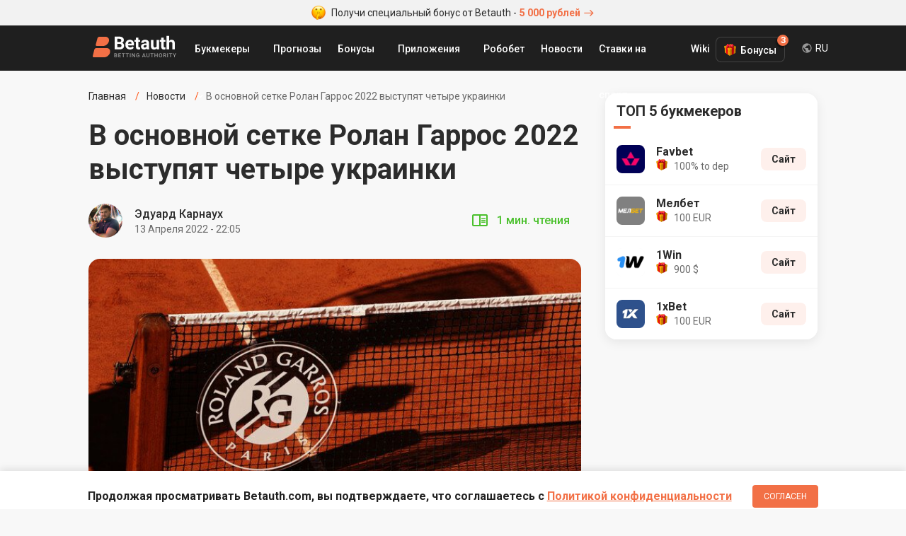

--- FILE ---
content_type: text/html; charset=UTF-8
request_url: https://betauth.com/news/820-v-osnovnoy-setke-rolan-garros-2022-vystupyat-chetyre-ukrainki.html
body_size: 8060
content:

<!DOCTYPE html><html lang="ru" prefix="og: https://ogp.me/ns#">
    <head>
        <meta charset="utf-8">
        <title>В основной сетке Ролан Гаррос 2022 выступят четыре украинки | Betauth</title>
        <meta name="description" content="Украинки выступят в Ролан Гаррос 2022. Четыре представительницы страны появятся в основной сетке.">
<meta name="viewport" content="width=device-width, initial-scale=1, maximum-scale=1, user-scalable=no">
<meta http-equiv="X-UA-Compatible" content="IE=edge">
        <!-- Preloads -->
        <link href="/css/short-codes.css" media="screen" rel="stylesheet" type="text/css">
<link href="/css/betauth.css" media="screen" rel="stylesheet" type="text/css">
<link href="/css/responsive.css" media="screen" rel="stylesheet" type="text/css">
<link href="https://betauth.com/news/820-v-osnovnoy-setke-rolan-garros-2022-vystupyat-chetyre-ukrainki.html" rel="canonical">
<link href="https://betauth.com/amp/news/820-v-osnovnoy-setke-rolan-garros-2022-vystupyat-chetyre-ukrainki.html" rel="amphtml">
<link href="/css/content-style.css" rel="preload" as="style">
<link href="/css/news.css" rel="preload" as="style">
<link href="/css/content-style.css" media="screen" rel="stylesheet" type="text/css">
<link href="/css/news.css" media="screen" rel="stylesheet" type="text/css">
<link href="/css/comments.css" rel="preload" as="style">
<link href="/css/comments.css" media="screen" rel="stylesheet" type="text/css">
<link href="/css/responsive.css" rel="preload" as="style">
<link href="/css/betauth.css" rel="preload" as="style">
<link href="/css/perfect-scrollbar.css" rel="preload" as="style">
<link href="/css/select2.css" rel="preload" as="style">
<link href="/css/short-codes.css" rel="preload" as="style">
<link href="/icomoon/style.css" rel="preload" as="style">
<link href="/img/favicon.ico" rel="shortcut icon" type="image/vnd.microsoft.icon">
<link href="/icomoon/style.css" media="screen" rel="stylesheet" type="text/css">
        <!-- Scripts -->
        <script  defer="defer" src="/js/stat.js"></script>
<script  defer="defer" src="/js/jquery-3.2.1.min.js"></script>
<script  defer="defer" src="/js/jquery.cookie.js"></script>
<script  defer="defer" src="/js/perfect-scrollbar.jquery.min.js"></script>
<script  defer="defer" src="/js/select2.min.js"></script>
<script  defer="defer" src="/js/custom.js"></script>
<script  defer="defer" src="/aff/api.js"></script>
<script  defer="defer" src="/js/article-widget.js"></script>
<script  defer="defer" src="/js/article.js"></script>
<script  defer="defer" src="/js/comments.js"></script>        
<script type="application/ld+json">{
    "@context": "http:\/\/schema.org",
    "@type": "NewsArticle",
    "dateModified": "2022-04-13T22:13:31+03:00",
    "datePublished": "2022-04-13T22:13:31+03:00",
    "headline": "В основной сетке Ролан Гаррос 2022 выступят четыре украинки",
    "mainEntityOfPage": "https:\/\/betauth.com\/news\/820-v-osnovnoy-setke-rolan-garros-2022-vystupyat-chetyre-ukrainki.html",
    "image": [
        "https:\/\/betauth.com\/715x402\/uploads\/news\/fullsize\/820-v-osnovnoy-setke-rolan-garros-2022-vystupyat-chetyre-ukrainki-image.jpg"
    ],
    "description": "Украинки выступят в Ролан Гаррос 2022. Четыре представительницы страны появятся в основной сетке.",
    "publisher": {
        "@type": "Organization",
        "name": "Betauth",
        "logo": {
            "@type": "ImageObject",
            "url": "https:\/\/betauth.com\/img\/Betauth.png"
        }
    },
    "author": {
        "@type": "Person",
        "name": "Эдуард Карнаух"
    }
}</script>
                <meta name="uffiliates" content="uffiliates">

        <meta name="yandex-verification" content="42659836253191d3" />

                <link rel="alternate" hreflang="ru-RU" href="https://betauth.com/news/820-v-osnovnoy-setke-rolan-garros-2022-vystupyat-chetyre-ukrainki.html" />

                <link rel="alternate" hreflang="uk-UA" href="https://betauth.com/uk/news/820-v-osnovnoy-setke-rolan-garros-2022-vystupyat-chetyre-ukrainki.html" />
                <link rel="alternate" hreflang="x-default" href="https://betauth.com/news/820-v-osnovnoy-setke-rolan-garros-2022-vystupyat-chetyre-ukrainki.html" />
                <link rel="preconnect" href="https://fonts.googleapis.com">
        <link rel="preconnect" href="https://fonts.gstatic.com" crossorigin>        

        <meta name="webmoney" content="94D4E6A1-0D34-4E7B-BC4A-A36320D94ACB"/>

        <!-- Global site tag (gtag.js) - Google Analytics -->
        <script async src="https://www.googletagmanager.com/gtag/js?id=UA-114757640-3"></script>
        <script async src="https://pagead2.googlesyndication.com/pagead/js/adsbygoogle.js?client=ca-pub-8076867914416776" crossorigin="anonymous"></script>
        <script>
            window.dataLayer = window.dataLayer || [];
            function gtag(){dataLayer.push(arguments);}
            gtag('js', new Date());
            gtag('config', 'UA-114757640-3');
        </script>

    </head>
    <body>

        <!-- zone 25 -->
<div class="text-bonus-promo"><a href="/out.php?url=https://saba34.com/r/jrl2s4ux" target="_blank"><img src="/img/face.png" class="icon-face" width="20" height="20" alt="emoji icon" /> Получи специальный бонус от Betauth - <span>5 000 рублей<i class="icon-arrow"></i></span></a></div>		<header>
			<div class="block df">
				<a href="/" class="logo"><img src="/img/logo_re.svg" width="120" height="32" alt="Betauth" /></a>
				<div class="top-menu-but"><span></span><span></span><span></span></div>
				<nav class="top-menu" itemscope itemtype="http://www.schema.org/SiteNavigationElement">
					<ul class="df">
                        						<li class="sub">

							<a href="#">Букмекеры</a>
                            <ul class="top-menu-top-bk">
                            <li class="menu-dropdown-label">Топ Букмекеры</li>
                                                                <li><a href="/1xbet/">1xBet</a></li>
                                <li><a href="/melbet/">Мелбет</a></li>
                                <li><a href="/bukmekerskaya-kontora-parimatch/">Париматч</a></li>
                                <li><a href="/1win/">1Win</a></li>
                                                                <li class="view-all-bc"><a href="/vse-bk/" itemprop="url"><span itemprop="name">Букмекеры</span></a></li>
                            </ul>
						</li>
                        						<li>
                            <a href="/prognoz/">Прогнозы</a></li>
						<li class="sub">
							<a href="#">Бонусы</a>
                            <ul>
                                                            <li><a href="/1xbet/bonusy-1xbet.html">1xBet</a></li>
                                <li><a href="/melbet/bonusy-melbet.html">Мелбет</a></li>
                                <li><a href="/bukmekerskaya-kontora-parimatch/bonusy-bukmekerskoy-kompanii-parimatch.html">Париматч</a></li>
                                <li><a href="/liga-stavok/bonusy-liga-stavok.html">Лига Ставок</a></li>
                                <li><a href="/1win/1win-bonusy.html">1Win</a></li>
                                <li><a href="/bukmekerskaya-kontora-winline/bonusy-winline.html">Винлайн</a></li>
                            							</ul>
						</li>
						<li class="sub">
							<a href="#">Приложения</a>
							<ul>
                                                            <li><a href="/melbet/mobilnoe-prilozhenie-melbet.html">Мелбет</a></li>
                                <li><a href="/1xbet/mobilnoe-prilozhenie-1xbet.html">1xBet</a></li>
                                <li><a href="/bukmekerskaya-kontora-parimatch/mobilnoe-prilozhenie-pari-match.html">Париматч</a></li>
                                <li><a href="/1win/1win-skachat-android-ios.html">1Win</a></li>
                            							</ul>
						</li>
                        <li><a href="/robobet/" itemprop="url"><span itemprop="name">Робобет</span></a></li>
                        <li><a href="/news/" itemprop="url"><span itemprop="name">Новости</span></a></li>
                        <li><a href="/stavki-na-sport/" itemprop="url"><span itemprop="name">Ставки на спорт</span></a></li>
                        <li><a href="/wiki/" itemprop="url"><span itemprop="name">Wiki</span></a></li>
					</ul>
				</nav>

        <div class="top-menu-bonus">
          <div class="bonus-btn">Бонусы<span class="bonus-counter">3</span></div>
          <ul class="bonus-list">
                                <li class="bonus-list-item">
                      <span class="close-floating-bonus"></span>
                      <div class="inner-row-1">
                          <img data-stat="header_bk_logo" src="/uploads/bookmakers/logorate/9_logorate.png" alt="1xbet" class="bk-logo" />
                          <div class="bonus-amount">100 €</div>
                      </div>
                      <div class="inner-row-2">
                          <p class="bk-desc">Бонус новым игрокам</p>
                          <a data-stat="header_get_bonus" target="_blank" rel="nofollow" href="/out.php?url=https://saba34.com/r/usgser25" class="get-bonus">ПОЛУЧИТЬ</a>
                      </div>
                  </li>
                  <li class="bonus-list-item">
                      <div class="inner-row-1">
                          <img data-stat="header_bk_logo" src="/uploads/bookmakers/logorate/11_logorate.png" alt="melbet" class="bk-logo" />
                          <div class="bonus-amount">100 €</div>
                      </div>
                      <div class="inner-row-2">
                          <p class="bk-desc">Бонус за регистрацию</p>
                          <a data-stat="header_get_bonus" target="_blank" rel="nofollow" href="/out.php?url=https://saba34.com/r/pjmleumo" class="get-bonus">ПОЛУЧИТЬ</a>
                      </div>
                  </li>
                  <li class="bonus-list-item">
                      <div class="inner-row-1">
                          <img data-stat="header_bk_logo" src="/uploads/bookmakers/logorate/23_logorate.png" alt="1win" class="bk-logo" />
                          <div class="bonus-amount">900 $</div>
                      </div>
                      <div class="inner-row-2">
                          <p class="bk-desc">Бонус за регистрацию</p>
                          <a data-stat="header_get_bonus" target="_blank" rel="nofollow" href="/out.php?url=https://saba34.com/r/n1s7kbb7" class="get-bonus">ПОЛУЧИТЬ</a>
                      </div>
                  </li>

              
          </ul>
        </div>
                        <div class="lang-dropdown">
            <div class="current-lang">RU</div>
            <div class="lang-list">
                <ul>
                    <li><a href="https://betauth.com/news/820-v-osnovnoy-setke-rolan-garros-2022-vystupyat-chetyre-ukrainki.html">RU - Русский</a></li>
                                        <li><a href="https://betauth.com/uk/news/820-v-osnovnoy-setke-rolan-garros-2022-vystupyat-chetyre-ukrainki.html">UA - Українська</a></li>
                                    </ul>
            </div>
        </div>

                        </div>
		</header>

    <div class="content block">
    <div class="content-cen df cen-1">
        <div class="centerCon">
            <ul class="breadcrumb df hide-scrollbar" itemtype="https://schema.org/BreadcrumbList" itemscope>
                <li itemprop="itemListElement" itemscope itemtype="https://schema.org/ListItem" >
                    <a itemtype="https://schema.org/Thing" itemprop="item" href="/"><span itemprop="name">Главная</span>
                        <meta itemprop="position" content="1">
                    </a></li>
                <li itemprop="itemListElement" itemscope itemtype="https://schema.org/ListItem">
                    <a itemtype="https://schema.org/Thing" itemprop="item" href="/news/">
                        <span itemprop="name">Новости</span>
                        <meta itemprop="position" content="2">
                    </a></li>
                <li>В основной сетке Ролан Гаррос 2022 выступят четыре украинки</li>
            </ul>
            <main>
                <h1 class="post-h1">В основной сетке Ролан Гаррос 2022 выступят четыре украинки</h1>
                                <div class="autorBlock df">
                    <div class="autorBlock-l" style="background-image: url(/uploads/authors/9_author.jpg);"><a href="/author/eduard-karnaukh.html"></a></div>
                    <div class="autorBlock-c">
                        <div class="autorBlock-n"><a href="/author/eduard-karnaukh.html">Эдуард Карнаух</a></div>
                        <div class="autorBlock-d"><time pubdate datetime="2022-04-13T22:05">13 Апреля 2022 - 22:05</time></div>
                    </div>
                    <div class="autorBlock-div df">
                            <span class="reading-time">1  мин. чтения</span>
                    </div>
                </div>
                
                <div class="post-img br-16">
                    <img src="/696x391/uploads/news/fullsize/820-v-osnovnoy-setke-rolan-garros-2022-vystupyat-chetyre-ukrainki-image.jpg" alt="В основной сетке Ролан Гаррос 2022 выступят четыре украинки" />
                </div>

                <div class="article-wrap">
                                    <div class="article-widgets">
                        <div class="widgets-group">
                            <div class="share-widget widget-item has-panel">
                                <div class="main-btn"></div>
                                <div class="btns-group" data-width="284">
                                    <a target="_blank" href="https://vk.com/share.php?url=https://betauth.com/news/820-v-osnovnoy-setke-rolan-garros-2022-vystupyat-chetyre-ukrainki.html" class="widget-btn widget-vk icon-vk"></a>
                                    <a target="_blank" href="https://www.facebook.com/sharer/sharer.php?u=https://betauth.com/news/820-v-osnovnoy-setke-rolan-garros-2022-vystupyat-chetyre-ukrainki.html" class="widget-btn widget-fb icon-fb"></a>
                                    <a target="_blank" href="https://twitter.com/intent/tweet?url=https://betauth.com/news/820-v-osnovnoy-setke-rolan-garros-2022-vystupyat-chetyre-ukrainki.html" class="widget-btn widget-tw icon-tw"></a>
                                    <a target="_blank" href="https://t.me/share/url?url=https://betauth.com/news/820-v-osnovnoy-setke-rolan-garros-2022-vystupyat-chetyre-ukrainki.html" class="widget-btn widget-tg icon-tg"></a>
                                    <a target="_blank" href="viber://forward?text=https://betauth.com/news/820-v-osnovnoy-setke-rolan-garros-2022-vystupyat-chetyre-ukrainki.html" class="widget-btn widget-vb icon-vb"></a>
                                </div>
                            </div>
                            <div class="comment-widget widget-item">
                                <div class="main-btn"><span>0</span></div>
                            </div>
                        </div>
                    </div>
                                        <article>
                        <div class="post-txt">
                            <!-- zone 31 -->
<div class="text-bonus-promo"><a href="/out.php?url=https://saba34.com/r/jrl2s4ux" target="_blank"><img src="/img/face.png" class="icon-face" width="20" height="20" alt="emoji icon" /> Получи специальный бонус от Betauth - <span>5 000 рублей</span></a></div>                            <p>В основной сетке в Ролан Гаррос 2022 Марта Костюк, Ангелина, Калинина, Элина, Свитолина и Даяна Ястремская. В списке сеяных на первом месте будет Ига Свентек &ndash; первая ракетка мира, которая родом из Польши. Проведение чемпионата запланирована на период с 22 мая по 5 июня, а место проведения &ndash; Париж. Напомним, что ранее <a href="../../news/816-yastremskaya-popala-v-pervuyu-sotnyu-po-reytingu-wta-kalinina-postavila-rekord.html">стало известно о попадании Ястремской в список ста лучших теннисисток мира по версии рейтинга WTA</a>.</p>
<p>Изображение: Getty Images/Global Images Ukraine</p>                        </div>
                    </article>
                </div>

                <div class="post-txt">
                <div class="other-news-chanels">
                    Новости и прогнозы на спорт теперь в нашем <a href="https://t.me/betauth_com" target="_blank" data-stat="tgm_chanel" class="telegram-chanel">Telegram</a> и на <a href="https://news.google.com/publications/CAAqBwgKMN28ogswoMe6Aw?hl=ru&gl=UA&ceid=UA:ru" target="_blank" data-stat="google_news" class="google-news">Google News</a>                </div>
                                <div class="article-tags-wr">
                    <span>В статье:</span>
                    <div class="tag-list">
                        <a href="/news/tag/ukraina/" class="tag-item">Украина</a>                    </div>
                </div>
                                                        <div class="on-this-topic">
                    <h2>По теме</h2>
                    <a href="/news/3321-benfika-poluchila-otkaz-po-batagovu-za-20-millionov-evro.html"><span>Бенфика получила отказ по Батагову за 20 миллионов евро</span></a>                </div>
                                        
                <div class="autorBlock df">
                    <div class="autorBlock-l"
                        style="background-image: url(/uploads/authors/9_author.jpg);"><a href="/author/eduard-karnaukh.html"></a></div>
                    <div class="autorBlock-c">
                        <div class="autorBlock-n"><a href="/author/eduard-karnaukh.html">Эдуард Карнаух</a></div>
                        <div class="autorBlock-d"><time pubdate datetime="2022-04-13T22:05">13 Апреля 2022 - 22:05</time></div>
                    </div>
                                        <div class="autorBlock-div df">
                        <div class="article-rating" data-url="/ajax/addStarNews">
                            <div class="rating-label">Оцените материал</div>
                            <div class="rating-stars">
                                                                    <span class="rating-star " data-i="1"></span>
                                                                    <span class="rating-star " data-i="2"></span>
                                                                    <span class="rating-star " data-i="3"></span>
                                                                    <span class="rating-star " data-i="4"></span>
                                                                    <span class="rating-star " data-i="5"></span>
                                                            </div>
                            <div class="rating-count">0 оценок</div>
                        </div>
                    </div>
                                    </div>
                
                
                <hr class="hr" />
                                <div><div class="attention-box" style="margin-bottom: 80px;max-width: 624px;margin-left: auto;">
  <div class="attention-icon" style="background-image:url(/img/money@2x.png)"> </div>
  <div class="attention-content">
    <div class="attention-title">Напоминаем!</div>
    <div class="attention-text">
      Чтобы получить +6500 р. на счет необходимо при регистрации указать промокод <span class="promo-zaebumba">ZAEBUMBA</span> в соответствующее поле и пополнить счет. Бонус будет равняться сумме депозита
    </div>
    <div class="attention-footer">
      <a data-stat="news_remember_zaebumba" class="yellow-btn" target="_blank" href="/goto_promo.html">Перейти на сайт</a>
    </div>
  </div>
</div></div>                </div>


                                <div class="read-also-wr">
                    <h2 class="post-name-2">Читайте также</h2>
                    <ul class="read-also-list">
                                                <li class="read-also-item">
                            <a href="/news/3364-myu-riskuet-provesti-sezon-s-rekordno-malym-kolichestvom-igr.html" class="img-link">
                                                                    <img src="/160x106/uploads/news/fullsize/3364-myu-riskuet-provesti-sezon-s-rekordno-malym-kolichestvom-igr-image.jpg" alt="«МЮ» рискует провести сезон с рекордно малым количеством игр">
                                                            </a>
                            <div>
                                <div class="also-meta">
                                    <span class="news-time-post">12 Января 2026 - 20:17</span>
                                    <span class="news-comm">0</span>
                                </div>
                                <a href="/news/3364-myu-riskuet-provesti-sezon-s-rekordno-malym-kolichestvom-igr.html" class="news-title">«МЮ» рискует провести сезон с рекордно малым количеством игр</a>
                            </div>
                        </li>
                                                <li class="read-also-item">
                            <a href="/news/3363-salah-stal-tretim-v-istorii-po-skorosti-100-rezultativnyh-deystviy-za-sbornuyu.html" class="img-link">
                                                                    <img src="/160x106/uploads/news/fullsize/3363-salah-stal-tretim-v-istorii-po-skorosti-100-rezultativnyh-deystviy-za-sbornuyu-image.jpg" alt="Салах стал третьим в истории по скорости 100 результативных действий за сборную">
                                                            </a>
                            <div>
                                <div class="also-meta">
                                    <span class="news-time-post">11 Января 2026 - 20:01</span>
                                    <span class="news-comm">0</span>
                                </div>
                                <a href="/news/3363-salah-stal-tretim-v-istorii-po-skorosti-100-rezultativnyh-deystviy-za-sbornuyu.html" class="news-title">Салах стал третьим в истории по скорости 100 результативных действий за сборную</a>
                            </div>
                        </li>
                                            </ul>
                </div>
                
                <div class="comment-block">
<h2 class="post-name-2">Комментарии <span class="count">0</span></h2>

<div class="widget-content color-theme clearfix" id="coment">
    
    <div id="comentsStart" data-id="" data-post="820" data-razdel="news"></div>
    <div class="cool_comments_con">
        <div class="cool_comments_newCon">
            <div class="cool_comments_newForm">
				<div class="cool_conInp">
					<div class="cool_imgCon">
                        <img src="/img/default_comment_2.png" width="40" height="40" alt="photo">
                    </div>
					<div class="textarea-wr">
                        <textarea class="cool_textInput" placeholder="Введите комментарий" name="comment"></textarea>
					    <span class="send">Отправить</span>
                    </div>
				</div>
                <div class="cool_dopCon" style="display: none;">
                                        <div class="cool_sendCon">
                        <div class="cool_inputsCon">
							<div class="cool_outCon" >
								<span class="cool_exitBut">Комментарии Выйти</span>
								<span class="cool_userName"></span>
								<input type="hidden" name="uid" id="userid" value="">
							</div>
                                                            <div class="cool_inCon">
                                    <div class="cool_nameCon">
                                        <div class="cool_labName">Анонимно</div>
                                        <input class="cool_inputName" type="text" placeholder="Имя" value="">
                                    </div>
                                    <div class="cool_mailCon">
                                        <input class="cool_inputMail" type="text" placeholder="E-mail" value="">
                                    </div>
                                </div>
                            
                        </div>
                    </div>
                </div>
            </div>
        </div>

        <div class="cool_comments_listCon">
                    </div>
    </div>
</div>
</div>
            </main>
		</div>
        <aside>
<div class="rightCon sep20">

                    <div class="asside top-bk">
    <div class="asside-top"><div class="asside-top-n">ТОП 5 букмекеров</div></div>
    <div class="asside-med">
        <ul class="asside-topBook">
                        <li>
                <div class="asside-topBook-div">
                    <a data-stat="sidebar_bk_logo" href="/favbet/" class="asside-topBook-link">
                        <div class="asside-topBook-i"><img src="/uploads/bookmakers/image48/25_image48.jpg" alt="Букмекерская контора Favbet" width="40" height="40" /></div>
                        <div>
                            <span class="asside-topBook-name">Favbet</span>
                                                       <span class="asside-topBook-bonus">100% to dep</span>
                                                    </div>
                    </a>
                </div>
                <div class="asside-topBook-con ">
                                                            <a data-stat="sidebar_bk_site" rel="nofollow" target="_blank" href="/out.php?url=https://saba34.com/r/jdvs6ppa" class="asside-topBook-but butOr">Сайт</a>
                                    </div>
            </li>
                        <li>
                <div class="asside-topBook-div">
                    <a data-stat="sidebar_bk_logo" href="/melbet/" class="asside-topBook-link">
                        <div class="asside-topBook-i"><img src="/uploads/bookmakers/image48/11_image48.png" alt="Букмекерская контора Мелбет" width="40" height="40" /></div>
                        <div>
                            <span class="asside-topBook-name">Мелбет </span>
                                                       <span class="asside-topBook-bonus">100 EUR</span>
                                                    </div>
                    </a>
                </div>
                <div class="asside-topBook-con ">
                                                            <a data-stat="sidebar_bk_site" rel="nofollow" target="_blank" href="/out.php?url=https://saba34.com/r/qdr10jli" class="asside-topBook-but butOr">Сайт</a>
                                    </div>
            </li>
                        <li>
                <div class="asside-topBook-div">
                    <a data-stat="sidebar_bk_logo" href="/1win/" class="asside-topBook-link">
                        <div class="asside-topBook-i"><img src="/uploads/bookmakers/image48/23_image48.png" alt="Букмекерская контора 1Win" width="40" height="40" /></div>
                        <div>
                            <span class="asside-topBook-name">1Win</span>
                                                       <span class="asside-topBook-bonus">900 $</span>
                                                    </div>
                    </a>
                </div>
                <div class="asside-topBook-con ">
                                                            <a data-stat="sidebar_bk_site" rel="nofollow" target="_blank" href="/out.php?url=https://saba34.com/r/n1s7kbb7" class="asside-topBook-but butOr">Сайт</a>
                                    </div>
            </li>
                        <li>
                <div class="asside-topBook-div">
                    <a data-stat="sidebar_bk_logo" href="/1xbet/" class="asside-topBook-link">
                        <div class="asside-topBook-i"><img src="/uploads/bookmakers/image48/9_image48.png" alt="Букмекерская контора 1xBet" width="40" height="40" /></div>
                        <div>
                            <span class="asside-topBook-name">1xBet</span>
                                                       <span class="asside-topBook-bonus">100 EUR</span>
                                                    </div>
                    </a>
                </div>
                <div class="asside-topBook-con ">
                                                            <a data-stat="sidebar_bk_site" rel="nofollow" target="_blank" href="/out.php?url=https://saba34.com/r/luggwakc?s=1" class="asside-topBook-but butOr">Сайт</a>
                                    </div>
            </li>
            
        </ul>
    </div>
</div>
<div class="asside">
    <!-- zone 3 -->
<script async src="https://pagead2.googlesyndication.com/pagead/js/adsbygoogle.js?client=ca-pub-8076867914416776"
     crossorigin="anonymous"></script>
<!-- Betauth_главная_300х300 -->
<ins class="adsbygoogle"
     style="display:block"
     data-ad-client="ca-pub-8076867914416776"
     data-ad-slot="2548045552"
     data-ad-format="auto"
     data-full-width-responsive="true"></ins>
<script>
     (adsbygoogle = window.adsbygoogle || []).push({});
</script></div>
                <div></div>
    <div class="asside popular-forecasts">
    <div class="asside-top"><div class="asside-top-n">Актуальные прогнозы</div></div>
    <div class="asside-med">
                    <a href="/prognoz/6335-manchester-siti-vulverhempton-prognoz-na-match-24012026.html" class="asside-list-item ">
                <span class="asside-list-n">Манчестер Сити — Вулверхэмптон. Прогноз на матч 24.01.2026</span>
            </a>
                    <a href="/prognoz/6340-valensiya-espanol-prognoz-na-match-24012026.html" class="asside-list-item ">
                <span class="asside-list-n">Валенсия — Эспаньол. Прогноз на матч 24.01.2026</span>
            </a>
                    <a href="/prognoz/6344-bornmut-liverpul-prognoz-na-match-24012026.html" class="asside-list-item hot-game">
                <span class="asside-list-n">Борнмут — Ливерпуль. Прогноз на матч 24.01.2026</span>
            </a>
                    <a href="/prognoz/6343-kristal-pelas-chelsi-prognoz-na-match-25012026.html" class="asside-list-item ">
                <span class="asside-list-n">Кристал Пэлас — Челси. Прогноз на матч 25.01.2026</span>
            </a>
                    <a href="/prognoz/6341-arsenal-manchester-yunayted-prognoz-na-match-25012026.html" class="asside-list-item hot-game">
                <span class="asside-list-n">Арсенал — Манчестер Юнайтед. Прогноз на матч 25.01.2026</span>
            </a>
        
    </div>
</div>
        </div>
</aside>    </div>

</div>
    <div class="policy-banner">
      <div class="block">
        <p>Продолжая просматривать Betauth.com, вы подтверждаете, что соглашаетесь c <a href="/konfidencialnost.html" target="_blank">Политикой конфиденциальности</a></p>
        <button>Согласен</button>
      </div>
    </div>
    		<footer>
			<div class="block">
				<div class="foot-con df">
					<div class="foot-col col-1">
						<a href="/" class="foot-logo"><img src="/img/logo_subtitle.svg" width="120" height="32" alt="Betauth" /></a>
						<div class="copyrights">© Copyright 2019 Betauth.<br>Все права защищены.<br/>Для лиц старше 18 лет</div>

                        <span style="color: #adabab;font-size: 12px">Сайт является информационным ресурсом и не предоставляет возможности совершать ставки, а так же получать выигрыши. На сайте отсутствует  возможность участия или проведения азартных игр.</span>
                        <a href="https://play.google.com/store/apps/details?id=com.batauth" class="download-app foot-link-2" title="Скачать приложение Betauth на Android" target="_blank">Betauth Android App</a>
					</div>
					<div class="foot-col col-2">
						<div class="foot-link-1">Лучшие букмекеры</div>
                                                <a href="/1xbet/" class="foot-link-2">1хБет</a>
                        <a href="/melbet/" class="foot-link-2">Мелбет</a>
                        <a href="/bukmekerskaya-kontora-parimatch/" class="foot-link-2">Пари-Матч</a>
						<a href="/1win/" class="foot-link-2">1Win</a>
						<a href="/bukmekerskaya-kontora-winline/" class="foot-link-2">Винлайн</a>
                        

                    </div>
					<div class="foot-col col-2">
                        <div class="foot-link-1">Рейтинги</div>
						<a href="/vse-bk/" class="foot-link-2">Рейтинг букмекеров</a>
												<a href="/zarubeg-bk/" class="foot-link-2">Рейтинг зарубежных букмекеров</a>
                                                <div class="foot-link-1">Приложения</div>
                                                <a href="/1xbet/mobilnoe-prilozhenie-1xbet.html" class="foot-link-2">1xBet</a>
                        <a href="/melbet/mobilnoe-prilozhenie-melbet.html" class="foot-link-2">Мелбет</a>
                        <a href="/bukmekerskaya-kontora-parimatch/mobilnoe-prilozhenie-pari-match.html" class="foot-link-2">Париматч</a>
                        <a href="/1win/1win-skachat-android-ios.html" class="foot-link-2">1Win</a>
                        					</div>
					<div class="foot-col col-2">
						<div class="foot-link-1">Бонусы букмекеров</div>
                        <a href="/stavki-na-sport/37-promokod-1hbet-2021.html" class="foot-link-2">1xBet промокод</a>
                        <a href="/stavki-na-sport/29-besplatnyy-promokod-melbet-2021.html" class="foot-link-2">Мелбет промокод</a>
                        <a href="/stavki-na-sport/49-1win-promokod.html" class="foot-link-2">1Win промокод</a>
                        <a href="/bukmekerskaya-kontora-parimatch/bonusy-bukmekerskoy-kompanii-parimatch.html" class="foot-link-2">Париматч</a>

                        <a href="/prognoz/" class="foot-link-2">Прогнозы на спорт</a>
                        					</div>
				</div>
                <div>
                    <p style="color: #adabab; font-size: 12px; margin: 24px 0 12px;">Если вы заметили у себя признаки зависимости от азартных игр, вы всегда можете обратиться за помощью к специалисту:</p>
                    <a href="/out.php?url=https://www.gamblingtherapy.org/ru" rel="nofollow noopener" target="_blank" style="margin-right:10px;"><img src="/img/gambling-therapy.png" width="84" height="36" /></a>
                    <a href="/out.php?url=https://www.begambleaware.org/" rel="nofollow noopener" target="_blank"><img src="/img/begambleaware.png" width="128" height="36" /></a>
                </div>
			</div>
		</footer>
          <div id="toast"></div>


    <script defer src="https://static.cloudflareinsights.com/beacon.min.js/vcd15cbe7772f49c399c6a5babf22c1241717689176015" integrity="sha512-ZpsOmlRQV6y907TI0dKBHq9Md29nnaEIPlkf84rnaERnq6zvWvPUqr2ft8M1aS28oN72PdrCzSjY4U6VaAw1EQ==" data-cf-beacon='{"version":"2024.11.0","token":"46f54974ffa54dc1951d2f822111e0d7","r":1,"server_timing":{"name":{"cfCacheStatus":true,"cfEdge":true,"cfExtPri":true,"cfL4":true,"cfOrigin":true,"cfSpeedBrain":true},"location_startswith":null}}' crossorigin="anonymous"></script>
</body>
</html>


--- FILE ---
content_type: text/html; charset=utf-8
request_url: https://www.google.com/recaptcha/api2/aframe
body_size: 267
content:
<!DOCTYPE HTML><html><head><meta http-equiv="content-type" content="text/html; charset=UTF-8"></head><body><script nonce="eyJKGGAUNuER9cxY9P8Lbg">/** Anti-fraud and anti-abuse applications only. See google.com/recaptcha */ try{var clients={'sodar':'https://pagead2.googlesyndication.com/pagead/sodar?'};window.addEventListener("message",function(a){try{if(a.source===window.parent){var b=JSON.parse(a.data);var c=clients[b['id']];if(c){var d=document.createElement('img');d.src=c+b['params']+'&rc='+(localStorage.getItem("rc::a")?sessionStorage.getItem("rc::b"):"");window.document.body.appendChild(d);sessionStorage.setItem("rc::e",parseInt(sessionStorage.getItem("rc::e")||0)+1);localStorage.setItem("rc::h",'1769258986330');}}}catch(b){}});window.parent.postMessage("_grecaptcha_ready", "*");}catch(b){}</script></body></html>

--- FILE ---
content_type: image/svg+xml
request_url: https://betauth.com/img/reading-time.svg
body_size: -202
content:
<svg xmlns="http://www.w3.org/2000/svg" width="24" height="24" viewBox="0 0 24 24">
    <g fill="none" fill-rule="evenodd">
        <g>
            <g>
                <path d="M0 0L24 0 24 24 0 24z" transform="translate(-734 -478) translate(734 478)"/>
                <path fill="#4AC02C" fill-rule="nonzero" d="M21 4H3c-1.1 0-2 .9-2 2v13c0 1.1.9 2 2 2h18c1.1 0 2-.9 2-2V6c0-1.1-.9-2-2-2zM3 19V6h8v13H3zm18 0h-8V6h8v13zm-7-9.5h6V11h-6V9.5zm0 2.5h6v1.5h-6V12zm0 2.5h6V16h-6v-1.5z" transform="translate(-734 -478) translate(734 478)"/>
            </g>
        </g>
    </g>
</svg>


--- FILE ---
content_type: application/javascript; charset=utf-8
request_url: https://betauth.com/js/custom.js
body_size: 953
content:
$(function(){

	window.addEventListener('load',function(){
		setTimeout(function(){
			if(!$.cookie('agree-policy')){
				$('.policy-banner').addClass('show');
				$('.policy-banner button').on('click',function(){
					$.cookie('agree-policy',true,{expires: 30, path: '/'});
					$('.policy-banner').css('display','none');
				});
			}
		},2000);
	});

	if($('.promocode .copy').length){
		$('.promocode .copy').on('click',function(){
			$('.promocode input').select();
			document.execCommand('copy');
      showToast('Промокод скопирован');
		});
	}

	// Fancybox append
	if(document.querySelector('[data-fancybox]')){
		var preloadCss = document.createElement('link');
		preloadCss.rel = 'preload';
		preloadCss.as = 'style';
		preloadCss.href = '/css/jquery.fancybox.min.css';
		document.getElementsByTagName("head")[0].appendChild(preloadCss);

		var preloadScript = document.createElement('link');
		preloadScript.rel = 'preload';
		preloadScript.as = 'script';
		preloadScript.href = '/js/jquery.fancybox.min.js';
		document.getElementsByTagName("head")[0].appendChild(preloadScript);

		var linkStylesheet = document.createElement('link');
		linkStylesheet.href = '/css/jquery.fancybox.min.css';
		linkStylesheet.media = 'screen';
		linkStylesheet.rel = 'stylesheet';
		linkStylesheet.type = 'text/css';
		document.getElementsByTagName("head")[0].appendChild(linkStylesheet);

		var scriptElement = document.createElement('script');
		scriptElement.src = '/js/jquery.fancybox.min.js';
		scriptElement.defer = 'defer';
		document.getElementsByTagName("head")[0].appendChild(scriptElement);
	}

	// accordion
	$('.accord-head').click(function(){
		$(this).hasClass('active') ? $(this).removeClass('active').next().slideDown(300) : $(this).addClass('active').next().slideUp(300);
	});

	// accordion list
	if($('.listAccord').length > 0){
		$('.listAccord-name').click(function(){
			$(this).parent().hasClass('active') ? $(this).next().slideUp(300).parent().removeClass('active') : $(this).next().slideDown(300).parent().addClass('active');
		});
	}

	// copy promo
	function copyToClipboard(element,t) {
		var $temp = $("<input>");
		$("body").append($temp);
		$temp.val(t).select();
		document.execCommand("copy");
		$temp.remove();
		element.animate({borderColor: '#f27046'},100,'linear')
				.animate({borderColor: '#ffffff'},100,'linear')
				.animate({borderColor: '#f27046'},100,'linear')
				.animate({borderColor: '#ffffff'},100,'linear',function(){
					$(this).attr('style','');
				});
	}
	$('.promoBlock-c-copy').click(function(){
		var d = $(this).prev();
		var l = d.html();
		copyToClipboard(d,l);
	});

	// anchor scroll
	if($('.anchor').length > 0){
		$('.anchor[href*="#"]').click(function(e) {
			if($.attr(this, 'href').length > 1 & $($.attr(this, 'href')).length > 0){
				e.preventDefault();
				$('html').animate({
					scrollTop: $($.attr(this, 'href')).offset().top - 10
				}, 500);
			}
		});
	}

	// tom menu mobile
	$('.top-menu-but').click(function(){
		$(this).toggleClass('active');
		if($(this).hasClass('active')){
			$('.top-menu').addClass('show');
		}else{
			$('.top-menu').removeClass('show');
		}
	});

	$('.top-menu-bonus .bonus-btn').mouseenter(function(){
		/*if($(window).width() > 1060)*/ $('.top-menu-bonus').addClass('active');
	});
	$('.top-menu-bonus').mouseleave(function(){
		/*if($(window).width() > 1060)*/ $(this).removeClass('active');
	});

	$('.top-menu > ul > li.sub > a').click(function(e){
		e.preventDefault();
		if($('html').prop("clientWidth") < 1060){
			$(this).parent().toggleClass('active');
		}
	});

	// slider date filter on mob
	var bcFilOpt = {
		slidesToShow: 4,
		slidesToScroll: 4,
		swipeToSlide: true,
		infinite: false,
		dots:false,
		responsive: [
			{
				breakpoint: 510,
				settings: {
					slidesToShow: 3,
					slidesToScroll: 3,
				}
			},
			{
				breakpoint: 420,
				settings: {
					slidesToShow: 2,
					slidesToScroll: 2,
				}
			},
		],
	};

	// if($('.bonus-list').length > 0){
	// 	if(!$.cookie('floating_bonus')){
	// 		$('.bonus-list').addClass('floating-bonus');
	// 		$('.close-floating-bonus').click(function(){
	// 			$('.bonus-list').removeClass('floating-bonus');
	// 			$.cookie('floating_bonus', '1', { expires: 2, path: '/' });
	// 		});
	// 	}
	// }

	window.showToast = function(text,time,callback){
		if(text){
			var toast = document.getElementById('toast');
			toast.textContent = text;
			toast.classList.add('show');
			setTimeout(function(){
				toast.classList.remove('show');
				if(callback) callback();
			}, time || 1500);
		}
	}
});
